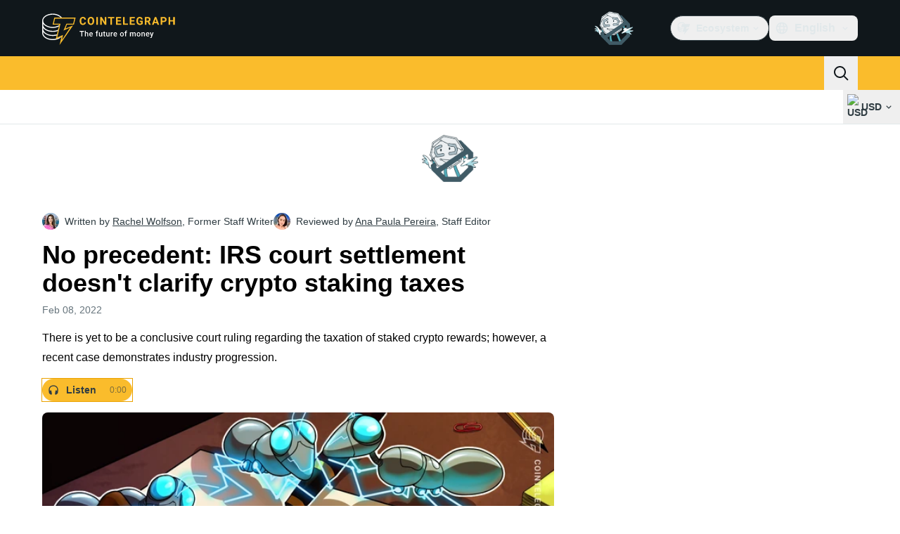

--- FILE ---
content_type: text/javascript; charset=utf-8
request_url: https://cointelegraph.com/_duck/ducklings/OFsk3WuB.js
body_size: -517
content:
import{Z as f,L as l,e as o,_ as g}from"./C515-5gH.js";try{let e=typeof window<"u"?window:typeof global<"u"?global:typeof globalThis<"u"?globalThis:typeof self<"u"?self:{},n=new e.Error().stack;n&&(e._sentryDebugIds=e._sentryDebugIds||{},e._sentryDebugIds[n]="c2d425a5-8f6e-438c-a0d7-2151ecd1f9f0",e._sentryDebugIdIdentifier="sentry-dbid-c2d425a5-8f6e-438c-a0d7-2151ecd1f9f0")}catch{}const I=5e3,p=()=>`${Date.now()}-${Math.random().toString(36).slice(2,9)}`,T=()=>{const e=f("ct-toasts",()=>[]),n=[],d=l(!1),u=async()=>{if(!(d.value||n.length===0)){for(d.value=!0;n.length>0;){const t=n.shift();await g(),e.value=[...o(e),t].slice(-5)}d.value=!1}},c=t=>{const a=p();return n.push({id:a,duration:I,open:!0,...t}),u(),a},r=(t,a)=>{const s=o(e).findIndex(i=>i.id===t);s!==-1&&(o(e)[s]={...o(e)[s],...a})};return{toasts:e,add:c,update:r,remove:t=>{o(e).findIndex(s=>s.id===t)!==-1&&(r(t,{open:!1}),setTimeout(()=>{e.value=o(e).filter(s=>s.id!==t)},200))},clear:()=>{e.value=[]}}};export{T as u};


--- FILE ---
content_type: text/javascript; charset=utf-8
request_url: https://cointelegraph.com/_duck/ducklings/DG2xyJFT.js
body_size: -485
content:
import{_ as n}from"./COuPLv4q.js";import{d as r,ar as i,c as l,o as s,C as o,as as d,F as t,at as c}from"./C515-5gH.js";import"./CxG0yf2S.js";import"./DlyIe9sw.js";import"./CUH1AwIL.js";import"./fHCKJzsA.js";try{let e=typeof window<"u"?window:typeof global<"u"?global:typeof globalThis<"u"?globalThis:typeof self<"u"?self:{},a=new e.Error().stack;a&&(e._sentryDebugIds=e._sentryDebugIds||{},e._sentryDebugIds[a]="5939ad41-7e8c-41d9-a2e7-ddfa10416e0b",e._sentryDebugIdIdentifier="sentry-dbid-5939ad41-7e8c-41d9-a2e7-ddfa10416e0b")}catch{}const k=r({__name:"InlineParallaxAdEmbed",setup(e){const a=i();return(p,_)=>(s(),l(c,null,[t(a).isDesktop?(s(),o(t(n),{key:0,class:"py-4",place:"wide_in_article_desktop"})):d("",!0),t(a).isMobile?(s(),o(t(n),{key:1,class:"py-4",place:"wide_in_article_mobile"})):d("",!0)],64))}});export{k as default};
